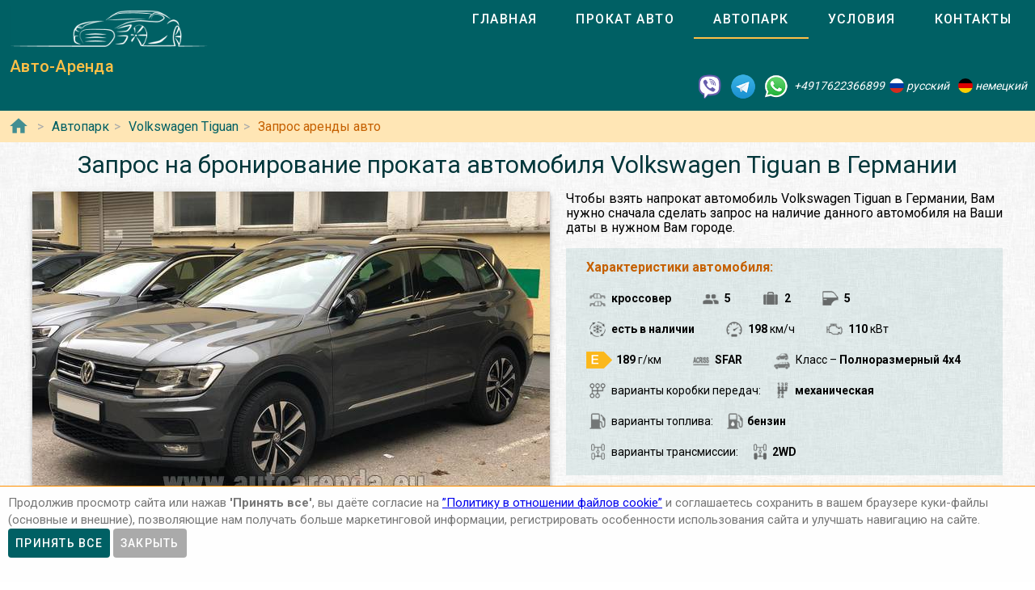

--- FILE ---
content_type: text/html; charset=utf-8
request_url: https://auto-arenda.de/avtopark/volkswagen--tiguan/zapros-mashiny
body_size: 13057
content:
<!doctype html><html lang="ru"><head> <meta charset="utf-8"><meta http-equiv="x-ua-compatible" content="ie=edge"><meta name="viewport" content="width=device-width,initial-scale=1"><meta name="theme-color" content="#006064"><meta name="msapplication-navbutton-color" content="#006064"><meta name="apple-mobile-web-app-capable" content="yes"><meta name="apple-mobile-web-app-status-bar-style" content="#ff0000"><link rel="apple-touch-icon" sizes="180x180" href="/apple-touch-icon.png"><link rel="icon" type="image/png" sizes="32x32" href="/favicon-32x32.png"><link rel="icon" type="image/png" sizes="16x16" href="/favicon-16x16.png"><link rel="manifest" href="/site.webmanifest"><link rel="mask-icon" href="/safari-pinned-tab.svg" color="#5bbad5"><meta name="msapplication-TileColor" content="#da532c"><meta name="theme-color" content="#ffffff"><link rel="shortcut icon" type="image/x-icon" href="/favicon-32x32.png"/> <link rel="canonical" href="https://auto-arenda.de/avtopark/volkswagen--tiguan/zapros-mashiny"/> <link href="https://fonts.googleapis.com/css?family=Roboto:300,400,500,700" rel="stylesheet"> <link rel="stylesheet" href="https://fonts.googleapis.com/icon?family=Material+Icons"> <link href="/libs/normalize-8.0.1.min.css" rel="stylesheet" type="text/css" /> <link href="/libs/animate-3.7.2.min.css" rel="stylesheet" type="text/css" /> <script src="/libs/jquery-3.4.1.min.js"></script> <script src="/libs/gijgo@1.9.13/js/gijgo.min.js"></script> <link href="/libs/gijgo@1.9.13/css/gijgo.min.css" rel="stylesheet" type="text/css" /> <meta name="format-detection" content="telephone=no"> <script src="/libs/gijgo@1.9.13/messages/messages.ru-ru.min.js"></script> <title>Бронирование автомобиля Volkswagen Tiguan для аренды в Германии</title><meta name="description" content="Бронирование автомобиля Volkswagen Tiguan для проката в Германии: залог, выбор страховки, молодой водитель, дополнительные опции и сервисы."><meta name="keywords" content="бронирование авто, запрос на бронирование машины, резервирование автомобиля, запрос аренды авто, резервирование авто"><meta property="og:title" content="Бронирование автомобиля Volkswagen Tiguan для аренды в Германии"><meta property="og:type" content="website"><meta property="og:url" content="https://autoarenda.eu/avtopark/volkswagen--tiguan/zapros-mashiny"><meta property="og:image" content="https://autoarenda.eu/img/cars/volkswagen--tiguan/1280x960--volkswagen--tiguan--01.jpeg"><meta property="og:image:secure_url" content="https://autoarenda.eu/img/cars/volkswagen--tiguan/1280x960--volkswagen--tiguan--01.jpeg"><meta property="og:image:alt" content="Запрос на бронирование проката автомобиля Volkswagen Tiguan в Германии"><meta property="og:description" content="Бронирование автомобиля Volkswagen Tiguan для проката в Германии: залог, выбор страховки, молодой водитель, дополнительные опции и сервисы."><meta property="og:site_name" content="Аренда автомобилей в европейских городах и аэропортах.">  <script>let car="volkswagen--tiguan",dateLocate="ru",data={"minDate":"2026-01-18T00:00","defaultTime":"10:00","startDateTime":"2026-01-18T10:00","countryCode":"germany","cityCode":"","placeCode":"","startCountryName":"Германия","startCityName":"","startIsFinish":false,"finishDateTime":"2026-01-18T10:00","finishCountryName":"","finishCityName":"","name":"","phone":"","email":"","comments":""},lng="ru",priceSection={total:0,deposit:500,extraKm:0.39,mileages:0},warningForm={},accordionOpen={},allItems={},priceCarRent=0,minDays=1,maxDays=28,mileagesText="",pricesAll={},duration={},nextBtnClicked=!1,sendBtnClicked=!1,requestCompleted=!1</script>  <!-- Global site tag (gtag.js) - Google Analytics -->
<script async src="https://www.googletagmanager.com/gtag/js?id=UA-106057562-13"></script>
<script>
    window.dataLayer = window.dataLayer || [];
    function gtag(){dataLayer.push(arguments);}
    gtag('js', new Date());

    gtag('config', 'UA-106057562-13');
</script>      <script defer="defer" src="/js/vendors.003bba.bundle.js"></script><script defer="defer" src="/js/carRequest.003bba.bundle.js"></script><link href="/css/vendors.003bba.css" rel="stylesheet"><link href="/css/carRequest.003bba.css" rel="stylesheet"></head><body class="mdc-typography">  <!-- Yandex.Metrika counter --> <script> (function(m,e,t,r,i,k,a){m[i]=m[i]||function(){(m[i].a=m[i].a||[]).push(arguments)}; m[i].l=1*new Date();k=e.createElement(t),a=e.getElementsByTagName(t)[0],k.async=1,k.src=r,a.parentNode.insertBefore(k,a)}) (window, document, "script", "https://cdn.jsdelivr.net/npm/yandex-metrica-watch/tag.js", "ym"); ym(45993954, "init", { clickmap:true, trackLinks:true, accurateTrackBounce:true }); </script> <noscript><div><img src="https://mc.yandex.ru/watch/45993954" style="position:absolute; left:-9999px;" alt="" /></div></noscript> <!-- /Yandex.Metrika counter -->   <!-- Rating Mail.ru counter -->
<script>
    var _tmr = window._tmr || (window._tmr = []);
    _tmr.push({id: "1176811", type: "pageView", start: (new Date()).getTime()});
    (function (d, w, id) {
        if (d.getElementById(id)) return;
        var ts = d.createElement("script"); ts.type = "text/javascript"; ts.async = true; ts.id = id;
        ts.src = "https://top-fwz1.mail.ru/js/code.js";
        var f = function () {var s = d.getElementsByTagName("script")[0]; s.parentNode.insertBefore(ts, s);};
        if (w.opera == "[object Opera]") { d.addEventListener("DOMContentLoaded", f, false); } else { f(); }
    })(document, window, "topmailru-code");
</script><noscript><div>
    <img src="https://top-fwz1.mail.ru/counter?id=1176811;js=na" style="border:0;position:absolute;left:-9999px;" alt="Top.Mail.Ru" />
</div></noscript>
<!-- //Rating Mail.ru counter -->
  <header class="header mdc-top-app-bar"><div class="mdc-top-app-bar__row site-header"> <div class="logo-name mdc-top-app-bar__section mdc-top-app-bar__section--align-start">  <a href="#" class="material-icons mdc-top-app-bar__navigation-icon" id="drawerOpener"><i class="material-icons menu" aria-hidden="true"></i> </a>  <a href="/"><img class="logo-img" src="/img/autoarenda-logo.png" alt="Авто-Аренда"/></a><a href="/" class="title-link"><span class="title-text mdc-top-app-bar__title">Авто-Аренда</span></a></div> <div class="menu"><div class="tab-bar mdc-tab-bar" role="tablist"><div class="mdc-tab-scroller"><div class="mdc-tab-scroller__scroll-area"><nav class="mdc-tab-scroller__scroll-content"><a class="mdc-tab " role="tab"  href="/"><span class="mdc-tab__content"><span class="mdc-tab__text-label">Главная</span></span><span class="mdc-tab-indicator "><span class="mdc-tab-indicator__content mdc-tab-indicator__content--underline"></span></span> <span class="mdc-tab__ripple"></span> </a>  <a class="mdc-tab " role="tab"  href="/arenda-avto-v-germanii"><span class="mdc-tab__content"><span class="mdc-tab__text-label">Прокат авто</span></span><span class="mdc-tab-indicator "><span class="mdc-tab-indicator__content mdc-tab-indicator__content--underline"></span></span> <span class="mdc-tab__ripple"></span> </a>  <a class="mdc-tab mdc-tab--active" role="tab" aria-selected="true" href="/avtopark"><span class="mdc-tab__content"><span class="mdc-tab__text-label">Автопарк</span></span><span class="mdc-tab-indicator mdc-tab-indicator--active"><span class="mdc-tab-indicator__content mdc-tab-indicator__content--underline"></span></span> <span class="mdc-tab__ripple"></span> </a><a class="mdc-tab " role="tab"  href="/usloviya-prokata"><span class="mdc-tab__content"><span class="mdc-tab__text-label">Условия</span></span><span class="mdc-tab-indicator "><span class="mdc-tab-indicator__content mdc-tab-indicator__content--underline"></span></span> <span class="mdc-tab__ripple"></span> </a><a class="mdc-tab " role="tab"  href="/kontakty"><span class="mdc-tab__content"><span class="mdc-tab__text-label">Контакты</span></span><span class="mdc-tab-indicator "><span class="mdc-tab-indicator__content mdc-tab-indicator__content--underline"></span></span> <span class="mdc-tab__ripple"></span></a></nav></div></div>  </div></div>   </div> <address class="top-address"><div itemscope itemtype="https://schema.org/Organization"><meta itemprop="name" content="Auto-Arenda"/><div itemprop="address" itemscope itemtype="https://schema.org/PostalAddress"><meta itemprop="streetAddress" content="Boschetsrieder Straße 121"/><meta itemprop="postalCode" content="81379"/><meta itemprop="addressLocality" content="Munich, Germany"/></div><meta itemprop="telephone" content="+4917622366899"/><meta itemprop="email" content="info@auto-arenda.de"/><link itemprop="url" href="https://autoarenda.eu"/><meta itemprop="logo" content="https://autoarenda.eu/img/autoarenda-logo-big.png"/><meta itemprop="description" content="Компания Авто-Аренда предоставляет услуги аренды и проката автомобилей в Европе. В компании Авто-Аренда вы можете забронировать и арендовать авто любого из классов – эконом, стандарт, престижные. В нашем автопарке есть автомобили с передним и полным приводом, с механической и автоматической коробкой передач. У нас есть кроссоверы, джипы, универсалы, седаны, микроавтобусы, бусы и другие авто."></div><div class="social-line"><a href="viber://chat?number=+4917622366899" title="Viber"><span class="social-logos viber"></span></a> <a href="https://t.me/RentVIPLuxurySportCar" title="Telegram"><span class="social-logos telegram"></span></a> <a href="https://wa.me/4917622366899" title="WhatsApp"><span class="social-logos whats-app"></span></a> <span class="social-number">+4917622366899</span><img src="/img/flags/ru.png" class="social-flag" alt=""><span class="social-name"> русский</span><img src="/img/flags/de.png" class="social-flag" alt=""><span class="social-name"> немецкий</span></div></address> </header>  <div class="custom-drawer mdc-drawer mdc-drawer--modal"><div class="mdc-drawer__header"><div class="mdc-drawer__title">Авто-Аренда</div><p class="mdc-drawer__subtitle">Прокат автомобилей в Германии</p></div><div class="mdc-drawer__content"><nav class="mdc-list"><a class="mdc-list-item " href="/"><i class="material-icons home mdc-list-item__graphic" aria-hidden="true"></i> <span class="custom-list-item mdc-list-item__text">Главная</span></a><a class="mdc-list-item " href="/arenda-avto-v-germanii"><i class="material-icons directions_car mdc-list-item__graphic" aria-hidden="true"></i> <span class="custom-list-item mdc-list-item__text">Прокат авто</span></a><a class="mdc-list-item mdc-list-item--activated" href="/avtopark"><i class="material-icons directions_car mdc-list-item__graphic" aria-hidden="true"></i> <span class="custom-list-item mdc-list-item__text">Автопарк</span></a><a class="mdc-list-item " href="/usloviya-prokata"><i class="material-icons local_library mdc-list-item__graphic" aria-hidden="true"></i> <span class="custom-list-item mdc-list-item__text">Условия</span></a><a class="mdc-list-item " href="/kontakty"><i class="material-icons contact_mail mdc-list-item__graphic" aria-hidden="true"></i> <span class="custom-list-item mdc-list-item__text">Контакты</span></a></nav></div></div><div class="mdc-drawer-scrim"></div>  <div class="breadcrumbs"><span class="breadcrumbs-home"><a href="/"><i class="material-icons home mdc-list-item__graphic" aria-hidden="true"></i></a></span><ol itemscope itemtype="https://schema.org/BreadcrumbList">  <li itemprop="itemListElement" itemscope itemtype="https://schema.org/ListItem"><a itemprop="item" href="/avtopark"><span itemprop="name">Автопарк</span></a><meta itemprop="position" content="1"/></li><li itemprop="itemListElement" itemscope itemtype="https://schema.org/ListItem"><a itemprop="item" href="/avtopark/volkswagen--tiguan"><span itemprop="name">Volkswagen Tiguan</span></a><meta itemprop="position" content="2"/></li><li itemprop="itemListElement" itemscope itemtype="https://schema.org/ListItem"><a itemprop="item" href="/avtopark/volkswagen--tiguan/zapros-mashiny"><span itemprop="name">Запрос аренды авто</span></a><meta itemprop="position" content="3"/></li>  </ol></div> <main class="car-request" itemscope itemtype="https://schema.org/Service"><link itemprop="url" href="https://autoarenda.eu/avtopark/volkswagen--tiguan/zapros-mashiny"><meta itemprop="brand" content="Volkswagen"><div class="h1-container"><h1 class="animated fadeInDown mdc-typography--headline3" itemprop="name">Запрос на бронирование проката автомобиля Volkswagen Tiguan в Германии</h1></div>  <link itemprop="image" href="/img/cars/volkswagen--tiguan/1280x960--volkswagen--tiguan--01.jpeg"/><div class="car-preview"><div class="img-wrapper"><a href="/avtopark/volkswagen--tiguan"><img src="/img/cars/volkswagen--tiguan/640x480--volkswagen--tiguan--01.jpeg" alt="Бронирование автомобиля Volkswagen Tiguan для проката в Германии"/></a></div> <p itemprop="description">Чтобы взять напрокат автомобиль Volkswagen Tiguan в Германии, Вам нужно сначала сделать запрос на наличие данного автомобиля на Ваши даты в нужном Вам городе.</p> <div class="car-characteristics-title">Характеристики автомобиля:</div><ul class="car-characteristics ul-with-icons" itemprop="description"> <li class="car-types" title="тип кузова – "><span>кроссовер</span></li> <li class="seats" title="количество мест"><span>5</span></li> <li class="luggage" title="мест для багажа"><span>2</span></li>   <li class="doors" title="количество дверей"><span>5</span></li> <li class="air-condition" title="кондиционер"><span>есть в наличии</span></li>  <li class="speed-limit" title="максимальная скорость"><span>198 </span>км/ч</li> <li class="power" title="мощность"><span>110 </span>кВт</li> <li class="emission emission-e" title="выбросы CO2"><span>189 </span>г/км</li> <li class="acriss" title="ACRISS"><span>SFAR</span></li> <li class="car-class">Класс – <span>Полноразмерный 4x4</span></li>  <li class="transmission">варианты коробки передач:  <span class="subline-inline"><i class="transmission-m"></i>механическая</span>  </li>   <li class="fuel">варианты топлива:  <span class="subline-inline"><i class="fuel-p"></i>бензин</span>  </li>   <li class="wheel-drive">варианты трансмиссии:  <span class="subline-inline"><i class="wd-2wd"></i>2WD</span>  </li>  </ul><div class="driver-requirements-wrapper" itemprop="description"><div class="driver-requirements-title">Требования к водителю:</div><ul class="driver-requirements ul-with-icons"> <li class="driver-age" title="минимальный возраст водителя">мин. возраст водителя (лет) – <span>21</span></li> <li class="driving-experience" title="минимальный стаж вождения">мин. стаж вождения (лет) – <span>2</span></li> </ul></div><p itemprop="description">После получения Вашего запроса на резервирование автомобиля, в течении 24 часов мы проверим, свободна ли данная машина на указанные Вами даты в указанном Вами месте его получения, и свяжемся с Вами.</p></div> <div class="location-fields"><div class="start-location-wrapper"><div class="start-location"><div class="location-title"><h2>Получение автомобиля</h2></div><div class="date-time-block"><div class="item date-item"><label class="date-time-label" for="startDate">Дата</label><div class="date-time"><input id="startDate" type="text" maxlength="100" readonly="readonly" autocomplete="off"></div></div><div class="mdc-select mdc-select--filled start-time-select time-item"><div class="mdc-select__anchor" role="button" aria-haspopup="listbox" aria-expanded="false" aria-labelledby="demo-label demo-selected-text"><span class="mdc-select__ripple"></span> <span id="demo-label" class="mdc-floating-label">Время</span><span class="mdc-select__selected-text-container"><span id="demo-selected-text" class="mdc-select__selected-text"></span> </span><span class="mdc-select__dropdown-icon"><svg class="mdc-select__dropdown-icon-graphic" viewBox="7 10 10 5" focusable="false"><polygon class="mdc-select__dropdown-icon-inactive" stroke="none" fill-rule="evenodd" points="7 10 12 15 17 10"></polygon><polygon class="mdc-select__dropdown-icon-active" stroke="none" fill-rule="evenodd" points="7 15 12 10 17 15"></polygon></svg> </span><span class="mdc-line-ripple"></span></div><div class="mdc-select__menu mdc-menu mdc-menu-surface"><ul class="mdc-list" role="listbox" aria-label="10:00"></ul></div></div></div><div class="location-block"><div class="item start-country"><label class="mdc-text-field mdc-text-field--outlined mdc-text-field--invalid" for="startCountry"><span class="mdc-notched-outline"><span class="mdc-notched-outline__leading"></span> <span class="mdc-notched-outline__notch"><span class="mdc-floating-label">страна</span></span><span class="mdc-notched-outline__trailing"></span> </span><input type="text" class="mdc-text-field__input" id="startCountry" maxlength="1024" aria-describedby="startCountry-helper-text" required autocomplete="off"></label><div class="mdc-text-field-helper-line"><div class="mdc-text-field-helper-text" id="startCountry-helper-text" aria-hidden="true">Укажите страну</div></div></div><div class="item start-city"><label class="mdc-text-field mdc-text-field--outlined mdc-text-field--invalid" for="startCity"><span class="mdc-notched-outline"><span class="mdc-notched-outline__leading"></span> <span class="mdc-notched-outline__notch"><span class="mdc-floating-label">город, место</span></span><span class="mdc-notched-outline__trailing"></span> </span><input type="text" class="mdc-text-field__input" id="startCity" maxlength="1024" aria-describedby="startCity-helper-text" required autocomplete="off"></label><div class="mdc-text-field-helper-line"><div class="mdc-text-field-helper-text" id="startCity-helper-text" aria-hidden="true">Укажите город, место, аэропорт...</div></div></div></div></div></div><div class="finish-location-wrapper"><div class="finish-location"><div class="location-title"><h2>Возврат автомобиля</h2></div><div class="date-time-block error"><div class="item date-item"><label class="date-time-label" for="finishDate">Дата</label><div class="date-time"><input id="finishDate" type="text" maxlength="100" readonly="readonly" autocomplete="off"></div></div><div class="mdc-select mdc-select--filled finish-time-select time-item"><div class="mdc-select__anchor" role="button" aria-haspopup="listbox" aria-expanded="false" aria-labelledby="demo-label demo-selected-text"><span class="mdc-select__ripple"></span> <span id="demo-label" class="mdc-floating-label">Время</span><span class="mdc-select__selected-text-container"><span id="demo-selected-text" class="mdc-select__selected-text"></span> </span><span class="mdc-select__dropdown-icon"><svg class="mdc-select__dropdown-icon-graphic" viewBox="7 10 10 5" focusable="false"><polygon class="mdc-select__dropdown-icon-inactive" stroke="none" fill-rule="evenodd" points="7 10 12 15 17 10"></polygon><polygon class="mdc-select__dropdown-icon-active" stroke="none" fill-rule="evenodd" points="7 15 12 10 17 15"></polygon></svg> </span><span class="mdc-line-ripple"></span></div><div class="mdc-select__menu mdc-menu mdc-menu-surface"><ul class="mdc-list" role="listbox" aria-label="10:00"></ul></div></div></div><div class="location-block"><div class="start-is-finish"><div class="mdc-form-field"><div class="mdc-checkbox"><input id="startIsFinish" type="checkbox" class="mdc-checkbox__native-control"/><div class="mdc-checkbox__background"><svg class="mdc-checkbox__checkmark" viewBox="0 0 24 24"><path class="mdc-checkbox__checkmark-path" fill="none" d="M1.73,12.91 8.1,19.28 22.79,4.59"></path></svg><div class="mdc-checkbox__mixedmark"></div></div></div><label for="startIsFinish">Место получения и возврата авто совпадают</label></div></div><div class="item finish-country"><label class="mdc-text-field mdc-text-field--outlined mdc-text-field--invalid" for="finishCountry"><span class="mdc-notched-outline"><span class="mdc-notched-outline__leading"></span> <span class="mdc-notched-outline__notch"><span class="mdc-floating-label">страна</span></span><span class="mdc-notched-outline__trailing"></span> </span><input type="text" class="mdc-text-field__input" id="finishCountry" maxlength="1024" aria-describedby="finishCountry-helper-text" required autocomplete="off"></label><div class="mdc-text-field-helper-line"><div class="mdc-text-field-helper-text" id="finishCountry-helper-text" aria-hidden="true">Укажите страну</div></div></div><div class="item finish-city"><label class="mdc-text-field mdc-text-field--outlined mdc-text-field--invalid" for="finishCity"><span class="mdc-notched-outline"><span class="mdc-notched-outline__leading"></span> <span class="mdc-notched-outline__notch"><span class="mdc-floating-label">город, место</span></span><span class="mdc-notched-outline__trailing"></span> </span><input type="text" class="mdc-text-field__input" id="finishCity" maxlength="1024" aria-describedby="finishCity-helper-text" required autocomplete="off"></label><div class="mdc-text-field-helper-line"><div class="mdc-text-field-helper-text" id="finishCity-helper-text" aria-hidden="true">Укажите город, место, аэропорт...</div></div></div></div></div><div class="item bnt-next-wrapper"><button class="btn mdc-button mdc-button--unelevated" id="btnNext" disabled="disabled"><span class="mdc-button__label">Дальше ></span></button></div></div></div> <div class="alert-section daysFromServer hide"><div class="alert-wrapper"><div class="alert alert-success"><div class="title"></div><p></p></div></div></div> <div class="insurance insurance-item hide"><div class="insurance-wrapper"><div class="insurance-title"><h2>Выбор страховки</h2></div><div class="insurance-content item-group">  <div class="item"><div class="mdc-form-field insurance-package"><div class="mdc-radio"><input class="mdc-radio__native-control" type="radio" id="insuranceRadio-basic" name="insuranceRadio" value="basic"/><div class="mdc-radio__background"><div class="mdc-radio__outer-circle"></div><div class="mdc-radio__inner-circle"></div></div></div><label for="insuranceRadio-basic"><span class="package-name">Пакет &#39;Базовый&#39;</span><span class="price-info"></span></label></div><ul><li class="ins-franchise"><span class="franchise-price"></span> - франшиза, собственное участие; </li><li class="ins-theft">защита от кражи с уменьшенной суммой ответственности;</li><li class="ins-accident">уменьшенная сумма ответственности (франшиза) в случае ущерба.</li></ul></div>    <div class="item"><div class="mdc-form-field insurance-package"><div class="mdc-radio"><input class="mdc-radio__native-control" type="radio" id="insuranceRadio-premium" name="insuranceRadio" value="premium"/><div class="mdc-radio__background"><div class="mdc-radio__outer-circle"></div><div class="mdc-radio__inner-circle"></div></div></div><label for="insuranceRadio-premium"><span class="package-name">Пакет &#39;Премиум&#39;</span><span class="price-info"></span></label></div><ul><li class="ins-franchise"><span class="franchise-price"></span> - франшиза, собственное участие; </li><li class="ins-theft">защита от кражи с уменьшенной суммой ответственности;</li><li class="ins-accident">уменьшенная сумма ответственности (франшиза) в случае ущерба;</li><li class="ins-casualty">дополнительное покрытие от несчастных случаев;</li><li class="ins-glassLightTyre">дополнительная защита шин, фар и ветрового стекла;</li><li class="ins-things">защита личных вещей.</li></ul></div>   </div></div></div>  <div class="issue otherCovers hide"><div class="issue-title"><h2>Дополнительная защита </h2><i class="btn-accordion material-icons play_arrow" aria-hidden="true"></i></div><div class="issue-wrapper hide">    <div class="youngDriver-item item-group-select"><h3>Молодой водитель</h3><div class="img-wrapper"><img src="/img/car-options/youngDriver.jpg" alt=""/></div><div class="item-price-wrapper"><span class="item-currency">EUR </span><span class="item-price"></span></div><div class="item-price-suffix"></div><div class="the-item"><div class="mdc-select mdc-select--filled demo-width-class"><div class="mdc-select__anchor" role="button" aria-haspopup="listbox" aria-expanded="false" aria-labelledby="selected-text-youngDriver"><span class="mdc-select__ripple"></span> <span id="label-youngDriver" class="mdc-floating-label">Для водителей до 23 лет</span><span class="mdc-select__selected-text-container"><span id="selected-text-youngDriver" class="mdc-select__selected-text"></span> </span><span class="mdc-select__dropdown-icon"><svg class="mdc-select__dropdown-icon-graphic" viewBox="7 10 10 5" focusable="false"><polygon class="mdc-select__dropdown-icon-inactive" stroke="none" fill-rule="evenodd" points="7 10 12 15 17 10"></polygon><polygon class="mdc-select__dropdown-icon-active" stroke="none" fill-rule="evenodd" points="7 15 12 10 17 15"></polygon></svg> </span><span class="mdc-line-ripple"></span></div><div class="mdc-select__menu mdc-menu mdc-menu-surface"><ul class="mdc-list youngDriver-ul" role="listbox"><li class="mdc-list-item mdc-list-item--selected" aria-selected="true" data-value="добавить водителя" role="option"><span class="mdc-list-item__ripple"></span></li><li class="mdc-list-item" aria-selected="false" data-value="1" role="option"><span class="mdc-list-item__ripple"></span> <span class="mdc-list-item__text">1 водитель</span></li><li class="mdc-list-item" aria-selected="false" data-value="2" role="option"><span class="mdc-list-item__ripple"></span> <span class="mdc-list-item__text">2 водителя</span></li><li class="mdc-list-item" aria-selected="false" data-value="3" role="option"><span class="mdc-list-item__ripple"></span> <span class="mdc-list-item__text">3 водителя</span></li><li class="mdc-list-item" aria-selected="false" data-value="4" role="option"><span class="mdc-list-item__ripple"></span> <span class="mdc-list-item__text">4 водителя</span></li></ul></div></div></div> <p>Данная опция обязательна для всех водителей моложе 23 лет. Если вы не выберите данную опцию, вам всё равно необходимо будет оплатить её при получении автомобиля на станции.</p>  </div>      <div class="roadService-item item-group-checkbox"><h3>Придорожная помощь</h3><img src="/img/car-options/roadService.jpg" alt=""/><div class="item-price-wrapper"><span class="item-currency">EUR </span><span class="item-price"></span></div><div class="item-price-suffix"></div><div class="the-item"><div class="add-item">Включить опцию<br><span class="price-info"></span></div><div class="mdc-form-field"><div class="mdc-checkbox"><input type="checkbox" class="mdc-checkbox__native-control" id="roadServiceCheckbox"/><div class="mdc-checkbox__background"><svg class="mdc-checkbox__checkmark" viewBox="0 0 24 24"><path class="mdc-checkbox__checkmark-path" fill="none" d="M1.73,12.91 8.1,19.28 22.79,4.59"></path></svg><div class="mdc-checkbox__mixedmark"></div></div></div><label for="roadServiceCheckbox">Придорожная помощь на дорогах</label></div></div> <p>Придорожная помощь на дорогах гарантирует помощь клиенту при мелких поломках автомобиля в пределах страны, таких как: потеря ключа, неправильная заправка, блокировка автомобиля и остановка авто с пустым баком.</p> </div>      <div class="roadServiceExpress-item item-group-checkbox"><h3>Придорожная Экспресс помощь</h3><img src="/img/car-options/roadServiceExpress.jpg" alt=""/><div class="item-price-wrapper"><span class="item-currency">EUR </span><span class="item-price"></span></div><div class="item-price-suffix"></div><div class="the-item"><div class="add-item">Включить опцию<br><span class="price-info"></span></div><div class="mdc-form-field"><div class="mdc-checkbox"><input type="checkbox" class="mdc-checkbox__native-control" id="roadServiceExpressCheckbox"/><div class="mdc-checkbox__background"><svg class="mdc-checkbox__checkmark" viewBox="0 0 24 24"><path class="mdc-checkbox__checkmark-path" fill="none" d="M1.73,12.91 8.1,19.28 22.79,4.59"></path></svg><div class="mdc-checkbox__mixedmark"></div></div></div><label for="roadServiceExpressCheckbox">Придорожная помощь &#39;Экспресс&#39;</label></div></div> <p>Придорожная помощь Экспресс гарантирует те же услуги, что и ‘Придорожная помощь’ плюс в случае необходимости – доставку запасного автомобиля для быстрого и беззаботного путешествия.</p> </div>      <div class="accidentCover-item item-group-checkbox"><h3>Покрытие от несчастных случаев</h3><img src="/img/car-options/accidentCover.jpg" alt=""/><div class="item-price-wrapper"><span class="item-currency">EUR </span><span class="item-price"></span></div><div class="item-price-suffix"></div><div class="the-item"><div class="add-item">Включить опцию<br><span class="price-info"></span></div><div class="mdc-form-field"><div class="mdc-checkbox"><input type="checkbox" class="mdc-checkbox__native-control" id="accidentCoverCheckbox"/><div class="mdc-checkbox__background"><svg class="mdc-checkbox__checkmark" viewBox="0 0 24 24"><path class="mdc-checkbox__checkmark-path" fill="none" d="M1.73,12.91 8.1,19.28 22.79,4.59"></path></svg><div class="mdc-checkbox__mixedmark"></div></div></div><label for="accidentCoverCheckbox">Дополнительная защита для водителя и пассажиров</label></div></div> <p>Защита от несчастного случая с пассажиром защищает водителя и пассажиров в случае телесных повреждений или смерти и имеет право на медицинские расходы.</p> </div>      <div class="theftProtection-item item-group-checkbox"><h3>Базовая защита от кражи</h3><img src="/img/car-options/theftProtection.jpg" alt=""/><div class="item-price-wrapper"><span class="item-currency">EUR </span><span class="item-price"></span></div><div class="item-price-suffix"></div><div class="the-item"><div class="add-item">Включить опцию<br><span class="price-info"></span></div><div class="mdc-form-field"><div class="mdc-checkbox"><input type="checkbox" class="mdc-checkbox__native-control" id="theftProtectionCheckbox"/><div class="mdc-checkbox__background"><svg class="mdc-checkbox__checkmark" viewBox="0 0 24 24"><path class="mdc-checkbox__checkmark-path" fill="none" d="M1.73,12.91 8.1,19.28 22.79,4.59"></path></svg><div class="mdc-checkbox__mixedmark"></div></div></div><label for="theftProtectionCheckbox">Базовая защита от угона авто</label></div></div> <p>Расширение страховки до версии – покрытие кражи автомобиля. Данная опция распространяется на очень ограниченное число автомобилей и подтверждается напрямую с клиентом.</p> </div>      <div class="glassLightsTyre-item item-group-checkbox"><h3>Защита шин, фар и ветрового стекла</h3><img src="/img/car-options/glassLightsTyre.jpg" alt=""/><div class="item-price-wrapper"><span class="item-currency">EUR </span><span class="item-price"></span></div><div class="item-price-suffix"></div><div class="the-item"><div class="add-item">Включить опцию<br><span class="price-info"></span></div><div class="mdc-form-field"><div class="mdc-checkbox"><input type="checkbox" class="mdc-checkbox__native-control" id="glassLightsTyreCheckbox"/><div class="mdc-checkbox__background"><svg class="mdc-checkbox__checkmark" viewBox="0 0 24 24"><path class="mdc-checkbox__checkmark-path" fill="none" d="M1.73,12.91 8.1,19.28 22.79,4.59"></path></svg><div class="mdc-checkbox__mixedmark"></div></div></div><label for="glassLightsTyreCheckbox">За небольшие убытки нет ответственности.</label></div></div> <p>В случае повреждения ветрового стекла, фар и шин (за исключением колёсных дисков) не будет требоваться оплата за повреждения.</p> </div>   </div></div>   <div class="issue options hide"><div class="issue-title"><h2>Дополнительные опции </h2><i class="btn-accordion material-icons play_arrow" aria-hidden="true"></i></div><div class="issue-wrapper hide">    <div class="transmission-item item-group-radio"><h3>Коробка передач</h3><div class="img-wrapper"><img src="/img/car-options/transmission.jpg" alt=""/></div><div class="item-price-wrapper"><span class="item-currency">EUR </span><span class="item-price"></span></div><div class="item-price-suffix"></div><div class="the-item"><div class="add-item">Выбрать опцию:</div><div class="item-group"><div class="mdc-form-field item-field"><div class="mdc-radio"><input class="mdc-radio__native-control" type="radio" id="transmissionRadio-any" name="transmissionRadio" value="any"/><div class="mdc-radio__background"><div class="mdc-radio__outer-circle"></div><div class="mdc-radio__inner-circle"></div></div></div><label for="transmissionRadio-any">любая <span class="price-info"></span></label></div>  <div class="mdc-form-field item-field"><div class="mdc-radio"><input class="mdc-radio__native-control" type="radio" id="transmissionRadio-automatic" name="transmissionRadio" value="automatic"/><div class="mdc-radio__background"><div class="mdc-radio__outer-circle"></div><div class="mdc-radio__inner-circle"></div></div></div><label for="transmissionRadio-automatic">автоматическая <span class="price-info"></span></label></div>  <div class="mdc-form-field item-field"><div class="mdc-radio"><input class="mdc-radio__native-control" type="radio" id="transmissionRadio-manual" name="transmissionRadio" value="manual"/><div class="mdc-radio__background"><div class="mdc-radio__outer-circle"></div><div class="mdc-radio__inner-circle"></div></div></div><label for="transmissionRadio-manual">механическая <span class="price-info"></span></label></div>  </div></div> <p>Выбор коробки передач в автомобиле. Данная опция распространяется не на все автомобили и подтверждается напрямую с клиентом.</p> </div>      <div class="fuel-item item-group-radio"><h3>Топливо</h3><div class="img-wrapper"><img src="/img/car-options/fuel.jpg" alt=""/></div><div class="item-price-wrapper"><span class="item-currency">EUR </span><span class="item-price"></span></div><div class="item-price-suffix"></div><div class="the-item"><div class="add-item">Выбрать опцию:</div><div class="item-group"><div class="mdc-form-field item-field"><div class="mdc-radio"><input class="mdc-radio__native-control" type="radio" id="fuelRadio-any" name="fuelRadio" value="any"/><div class="mdc-radio__background"><div class="mdc-radio__outer-circle"></div><div class="mdc-radio__inner-circle"></div></div></div><label for="fuelRadio-any">любое топливо <span class="price-info"></span></label></div>  <div class="mdc-form-field item-field"><div class="mdc-radio"><input class="mdc-radio__native-control" type="radio" id="fuelRadio-petrol" name="fuelRadio" value="petrol"/><div class="mdc-radio__background"><div class="mdc-radio__outer-circle"></div><div class="mdc-radio__inner-circle"></div></div></div><label for="fuelRadio-petrol">бензин <span class="price-info"></span></label></div>  <div class="mdc-form-field item-field"><div class="mdc-radio"><input class="mdc-radio__native-control" type="radio" id="fuelRadio-diesel" name="fuelRadio" value="diesel"/><div class="mdc-radio__background"><div class="mdc-radio__outer-circle"></div><div class="mdc-radio__inner-circle"></div></div></div><label for="fuelRadio-diesel">дизель <span class="price-info"></span></label></div>  </div></div> <p>Можно выбрать топливо автомобиля, чтобы получить дизельное или бензиновое транспортное средство при аренде. Данная опция не распространяется на все автомобили и не гарантируется. Если на момент начала аренды мы не сможем подобрать для Вас авто именно с тем топливом, что Вас интересует, то оплата за данную опцию не будет взиматься.</p> </div>      <div class="wd-item item-group-radio"><h3>Трансмиссия</h3><div class="img-wrapper"><img src="/img/car-options/wd.jpg" alt=""/></div><div class="item-price-wrapper"><span class="item-currency">EUR </span><span class="item-price"></span></div><div class="item-price-suffix"></div><div class="the-item"><div class="add-item">Выбрать опцию:</div><div class="item-group"><div class="mdc-form-field item-field"><div class="mdc-radio"><input class="mdc-radio__native-control" type="radio" id="wdRadio-any" name="wdRadio" value="any"/><div class="mdc-radio__background"><div class="mdc-radio__outer-circle"></div><div class="mdc-radio__inner-circle"></div></div></div><label for="wdRadio-any">любая <span class="price-info"></span></label></div>  <div class="mdc-form-field item-field"><div class="mdc-radio"><input class="mdc-radio__native-control" type="radio" id="wdRadio-wd2" name="wdRadio" value="wd2"/><div class="mdc-radio__background"><div class="mdc-radio__outer-circle"></div><div class="mdc-radio__inner-circle"></div></div></div><label for="wdRadio-wd2">2WD <span class="price-info"></span></label></div>  <div class="mdc-form-field item-field"><div class="mdc-radio"><input class="mdc-radio__native-control" type="radio" id="wdRadio-wd4" name="wdRadio" value="wd4"/><div class="mdc-radio__background"><div class="mdc-radio__outer-circle"></div><div class="mdc-radio__inner-circle"></div></div></div><label for="wdRadio-wd4">4WD <span class="price-info"></span></label></div>  </div></div> <p>Выбор автомобиля с полным полным или не полным приводом. Данная опция распространяется на очень ограниченное число автомобилей и подтверждается напрямую с клиентом.</p> </div>      <div class="addDriver-item item-group-select"><h3>Дополнительный водитель</h3><div class="img-wrapper"><img src="/img/car-options/addDriver.jpg" alt=""/></div><div class="item-price-wrapper"><span class="item-currency">EUR </span><span class="item-price"></span></div><div class="item-price-suffix"></div><div class="the-item"><div class="mdc-select mdc-select--filled demo-width-class"><div class="mdc-select__anchor" role="button" aria-haspopup="listbox" aria-expanded="false" aria-labelledby="selected-text-addDriver"><span class="mdc-select__ripple"></span> <span id="label-addDriver" class="mdc-floating-label">Дополнительный водитель</span><span class="mdc-select__selected-text-container"><span id="selected-text-addDriver" class="mdc-select__selected-text"></span> </span><span class="mdc-select__dropdown-icon"><svg class="mdc-select__dropdown-icon-graphic" viewBox="7 10 10 5" focusable="false"><polygon class="mdc-select__dropdown-icon-inactive" stroke="none" fill-rule="evenodd" points="7 10 12 15 17 10"></polygon><polygon class="mdc-select__dropdown-icon-active" stroke="none" fill-rule="evenodd" points="7 15 12 10 17 15"></polygon></svg> </span><span class="mdc-line-ripple"></span></div><div class="mdc-select__menu mdc-menu mdc-menu-surface"><ul class="mdc-list addDriver-ul" role="listbox"><li class="mdc-list-item mdc-list-item--selected" aria-selected="true" data-value="добавить водителя" role="option"><span class="mdc-list-item__ripple"></span></li><li class="mdc-list-item" aria-selected="false" data-value="1" role="option"><span class="mdc-list-item__ripple"></span> <span class="mdc-list-item__text">1 водитель</span></li><li class="mdc-list-item" aria-selected="false" data-value="2" role="option"><span class="mdc-list-item__ripple"></span> <span class="mdc-list-item__text">2 водителя</span></li><li class="mdc-list-item" aria-selected="false" data-value="3" role="option"><span class="mdc-list-item__ripple"></span> <span class="mdc-list-item__text">3 водителя</span></li><li class="mdc-list-item" aria-selected="false" data-value="4" role="option"><span class="mdc-list-item__ripple"></span> <span class="mdc-list-item__text">4 водителя</span></li></ul></div></div></div> <p>Каждый дополнительный водитель должен лично предъявить свои водительские права (действительные и оригинальные) при получении транспортного средства.</p>  </div>      <div class="gps-item item-group-checkbox"><h3>Навигатор</h3><img src="/img/car-options/gps.jpg" alt=""/><div class="item-price-wrapper"><span class="item-currency">EUR </span><span class="item-price"></span></div><div class="item-price-suffix"></div><div class="the-item"><div class="add-item">Включить опцию<br><span class="price-info"></span></div><div class="mdc-form-field"><div class="mdc-checkbox"><input type="checkbox" class="mdc-checkbox__native-control" id="gpsCheckbox"/><div class="mdc-checkbox__background"><svg class="mdc-checkbox__checkmark" viewBox="0 0 24 24"><path class="mdc-checkbox__checkmark-path" fill="none" d="M1.73,12.91 8.1,19.28 22.79,4.59"></path></svg><div class="mdc-checkbox__mixedmark"></div></div></div><label for="gpsCheckbox">Навигационное устройство</label></div></div> <p>Дополнительное устройство в салон автомобиля для движения авто по заранее выбранным маршрутам.</p> </div>      <div class="foreignService-item item-group-checkbox"><h3>Служба экстренной помощи за рубежом</h3><img src="/img/car-options/foreignService.jpg" alt=""/><div class="item-price-wrapper"><span class="item-currency">EUR </span><span class="item-price"></span></div><div class="item-price-suffix"></div><div class="the-item"><div class="add-item">Включить опцию<br><span class="price-info"></span></div><div class="mdc-form-field"><div class="mdc-checkbox"><input type="checkbox" class="mdc-checkbox__native-control" id="foreignServiceCheckbox"/><div class="mdc-checkbox__background"><svg class="mdc-checkbox__checkmark" viewBox="0 0 24 24"><path class="mdc-checkbox__checkmark-path" fill="none" d="M1.73,12.91 8.1,19.28 22.79,4.59"></path></svg><div class="mdc-checkbox__mixedmark"></div></div></div><label for="foreignServiceCheckbox">Служба помощи за пределами страны</label></div></div> <p>Выбрав данную опцию, вы расширяете действие опции ‘Придорожная помощь’ для использования её за границей.</p> </div>      <div class="childSeat09m-item item-group-select"><h3>Детское сиденье от 0 до 13 кг</h3><div class="img-wrapper"><img src="/img/car-options/childSeat09m.jpg" alt=""/></div><div class="item-price-wrapper"><span class="item-currency">EUR </span><span class="item-price"></span></div><div class="item-price-suffix"></div><div class="the-item"><div class="mdc-select mdc-select--filled demo-width-class"><div class="mdc-select__anchor" role="button" aria-haspopup="listbox" aria-expanded="false" aria-labelledby="selected-text-childSeat09m"><span class="mdc-select__ripple"></span> <span id="label-childSeat09m" class="mdc-floating-label">Количество сидений</span><span class="mdc-select__selected-text-container"><span id="selected-text-childSeat09m" class="mdc-select__selected-text"></span> </span><span class="mdc-select__dropdown-icon"><svg class="mdc-select__dropdown-icon-graphic" viewBox="7 10 10 5" focusable="false"><polygon class="mdc-select__dropdown-icon-inactive" stroke="none" fill-rule="evenodd" points="7 10 12 15 17 10"></polygon><polygon class="mdc-select__dropdown-icon-active" stroke="none" fill-rule="evenodd" points="7 15 12 10 17 15"></polygon></svg> </span><span class="mdc-line-ripple"></span></div><div class="mdc-select__menu mdc-menu mdc-menu-surface"><ul class="mdc-list childSeat09m-ul" role="listbox"><li class="mdc-list-item mdc-list-item--selected" aria-selected="true" data-value="добавить сиденье" role="option"><span class="mdc-list-item__ripple"></span></li><li class="mdc-list-item" aria-selected="false" data-value="1" role="option"><span class="mdc-list-item__ripple"></span> <span class="mdc-list-item__text">1 сидение</span></li><li class="mdc-list-item" aria-selected="false" data-value="2" role="option"><span class="mdc-list-item__ripple"></span> <span class="mdc-list-item__text">2 сидения</span></li><li class="mdc-list-item" aria-selected="false" data-value="3" role="option"><span class="mdc-list-item__ripple"></span> <span class="mdc-list-item__text">3 сидения</span></li><li class="mdc-list-item" aria-selected="false" data-value="4" role="option"><span class="mdc-list-item__ripple"></span> <span class="mdc-list-item__text">4 сидения</span></li></ul></div></div></div> <p>Детское сиденье для детей в возрасте от 0 до 9 месяцев.</p> </div>      <div class="childSeat13y-item item-group-select"><h3>Детское сиденье от 9 до 18 кг</h3><div class="img-wrapper"><img src="/img/car-options/childSeat13y.jpg" alt=""/></div><div class="item-price-wrapper"><span class="item-currency">EUR </span><span class="item-price"></span></div><div class="item-price-suffix"></div><div class="the-item"><div class="mdc-select mdc-select--filled demo-width-class"><div class="mdc-select__anchor" role="button" aria-haspopup="listbox" aria-expanded="false" aria-labelledby="selected-text-childSeat13y"><span class="mdc-select__ripple"></span> <span id="label-childSeat13y" class="mdc-floating-label">Количество сидений</span><span class="mdc-select__selected-text-container"><span id="selected-text-childSeat13y" class="mdc-select__selected-text"></span> </span><span class="mdc-select__dropdown-icon"><svg class="mdc-select__dropdown-icon-graphic" viewBox="7 10 10 5" focusable="false"><polygon class="mdc-select__dropdown-icon-inactive" stroke="none" fill-rule="evenodd" points="7 10 12 15 17 10"></polygon><polygon class="mdc-select__dropdown-icon-active" stroke="none" fill-rule="evenodd" points="7 15 12 10 17 15"></polygon></svg> </span><span class="mdc-line-ripple"></span></div><div class="mdc-select__menu mdc-menu mdc-menu-surface"><ul class="mdc-list childSeat13y-ul" role="listbox"><li class="mdc-list-item mdc-list-item--selected" aria-selected="true" data-value="добавить сиденье" role="option"><span class="mdc-list-item__ripple"></span></li><li class="mdc-list-item" aria-selected="false" data-value="1" role="option"><span class="mdc-list-item__ripple"></span> <span class="mdc-list-item__text">1 сидение</span></li><li class="mdc-list-item" aria-selected="false" data-value="2" role="option"><span class="mdc-list-item__ripple"></span> <span class="mdc-list-item__text">2 сидения</span></li><li class="mdc-list-item" aria-selected="false" data-value="3" role="option"><span class="mdc-list-item__ripple"></span> <span class="mdc-list-item__text">3 сидения</span></li><li class="mdc-list-item" aria-selected="false" data-value="4" role="option"><span class="mdc-list-item__ripple"></span> <span class="mdc-list-item__text">4 сидения</span></li></ul></div></div></div> <p>Детское сиденье для детей в возрасте от 9 месяцев до 3,5 лет.</p> </div>      <div class="childSeat312y-item item-group-select"><h3>Детское сиденье (бустер) от 15 до 36 кг</h3><div class="img-wrapper"><img src="/img/car-options/childSeat312y.jpg" alt=""/></div><div class="item-price-wrapper"><span class="item-currency">EUR </span><span class="item-price"></span></div><div class="item-price-suffix"></div><div class="the-item"><div class="mdc-select mdc-select--filled demo-width-class"><div class="mdc-select__anchor" role="button" aria-haspopup="listbox" aria-expanded="false" aria-labelledby="selected-text-childSeat312y"><span class="mdc-select__ripple"></span> <span id="label-childSeat312y" class="mdc-floating-label">Количество сидений</span><span class="mdc-select__selected-text-container"><span id="selected-text-childSeat312y" class="mdc-select__selected-text"></span> </span><span class="mdc-select__dropdown-icon"><svg class="mdc-select__dropdown-icon-graphic" viewBox="7 10 10 5" focusable="false"><polygon class="mdc-select__dropdown-icon-inactive" stroke="none" fill-rule="evenodd" points="7 10 12 15 17 10"></polygon><polygon class="mdc-select__dropdown-icon-active" stroke="none" fill-rule="evenodd" points="7 15 12 10 17 15"></polygon></svg> </span><span class="mdc-line-ripple"></span></div><div class="mdc-select__menu mdc-menu mdc-menu-surface"><ul class="mdc-list childSeat312y-ul" role="listbox"><li class="mdc-list-item mdc-list-item--selected" aria-selected="true" data-value="добавить сиденье" role="option"><span class="mdc-list-item__ripple"></span></li><li class="mdc-list-item" aria-selected="false" data-value="1" role="option"><span class="mdc-list-item__ripple"></span> <span class="mdc-list-item__text">1 сидение</span></li><li class="mdc-list-item" aria-selected="false" data-value="2" role="option"><span class="mdc-list-item__ripple"></span> <span class="mdc-list-item__text">2 сидения</span></li><li class="mdc-list-item" aria-selected="false" data-value="3" role="option"><span class="mdc-list-item__ripple"></span> <span class="mdc-list-item__text">3 сидения</span></li><li class="mdc-list-item" aria-selected="false" data-value="4" role="option"><span class="mdc-list-item__ripple"></span> <span class="mdc-list-item__text">4 сидения</span></li></ul></div></div></div> <p>Бустер (детское сиденье) для детей в возрасте от 3 до 12 лет.</p> </div>      <div class="snowTires24-item item-group-checkbox"><h3>Зимняя резина (аренда до 24 дней)</h3><img src="/img/car-options/snowTires24.jpg" alt=""/><div class="item-price-wrapper"><span class="item-currency">EUR </span><span class="item-price"></span></div><div class="item-price-suffix"></div><div class="the-item"><div class="add-item">Включить опцию<br><span class="price-info"></span></div><div class="mdc-form-field"><div class="mdc-checkbox"><input type="checkbox" class="mdc-checkbox__native-control" id="snowTires24Checkbox"/><div class="mdc-checkbox__background"><svg class="mdc-checkbox__checkmark" viewBox="0 0 24 24"><path class="mdc-checkbox__checkmark-path" fill="none" d="M1.73,12.91 8.1,19.28 22.79,4.59"></path></svg><div class="mdc-checkbox__mixedmark"></div></div></div><label for="snowTires24Checkbox">Зимние шины для краткосрочной аренды авто (до 24 дней проката)</label></div></div> <p>С 01 ноября до 31 марта зимние шины для автомобилей включены в стоимость аренды авто.</p> </div>      <div class="snowTires25-item item-group-checkbox"><h3>Зимняя резина (прокат 25 дней и более)</h3><img src="/img/car-options/snowTires25.jpg" alt=""/><div class="item-price-wrapper"><span class="item-currency">EUR </span><span class="item-price"></span></div><div class="item-price-suffix"></div><div class="the-item"><div class="add-item">Включить опцию<br><span class="price-info"></span></div><div class="mdc-form-field"><div class="mdc-checkbox"><input type="checkbox" class="mdc-checkbox__native-control" id="snowTires25Checkbox"/><div class="mdc-checkbox__background"><svg class="mdc-checkbox__checkmark" viewBox="0 0 24 24"><path class="mdc-checkbox__checkmark-path" fill="none" d="M1.73,12.91 8.1,19.28 22.79,4.59"></path></svg><div class="mdc-checkbox__mixedmark"></div></div></div><label for="snowTires25Checkbox">Зимние шины для долгосрочной аренды авто (от 25 дней проката)</label></div></div> <p>С 01 ноября до 31 марта зимние шины для автомобилей включены в стоимость аренды авто.</p> </div>      <div class="carHitch-item item-group-checkbox"><h3>Фаркоп</h3><img src="/img/car-options/carHitch.jpg" alt=""/><div class="item-price-wrapper"><span class="item-currency">EUR </span><span class="item-price"></span></div><div class="item-price-suffix"></div><div class="the-item"><div class="add-item">Включить опцию<br><span class="price-info"></span></div><div class="mdc-form-field"><div class="mdc-checkbox"><input type="checkbox" class="mdc-checkbox__native-control" id="carHitchCheckbox"/><div class="mdc-checkbox__background"><svg class="mdc-checkbox__checkmark" viewBox="0 0 24 24"><path class="mdc-checkbox__checkmark-path" fill="none" d="M1.73,12.91 8.1,19.28 22.79,4.59"></path></svg><div class="mdc-checkbox__mixedmark"></div></div></div><label for="carHitchCheckbox">Фаркоп для буксировки</label></div></div> <p>Автомобильный фаркоп – для буксировки легких прицепов и трейлеров. Данная опция распространяется на очень ограниченное число автомобилей и подтверждается напрямую с клиентом.</p> </div>      <div class="safetyVest-item item-group-checkbox"><h3>Светоотражающий жилет</h3><img src="/img/car-options/safetyVest.jpg" alt=""/><div class="item-price-wrapper"><span class="item-currency">EUR </span><span class="item-price"></span></div><div class="item-price-suffix"></div><div class="the-item"><div class="add-item">Включить опцию<br><span class="price-info"></span></div><div class="mdc-form-field"><div class="mdc-checkbox"><input type="checkbox" class="mdc-checkbox__native-control" id="safetyVestCheckbox"/><div class="mdc-checkbox__background"><svg class="mdc-checkbox__checkmark" viewBox="0 0 24 24"><path class="mdc-checkbox__checkmark-path" fill="none" d="M1.73,12.91 8.1,19.28 22.79,4.59"></path></svg><div class="mdc-checkbox__mixedmark"></div></div></div><label for="safetyVestCheckbox">Автомобильный жилет безопасности</label></div></div> <p>Для поездок в Германию, Австрию, Италию, Бельгию, Португалию и Испанию, при выходе из авто на дороге ношение защитных жилетов обязательно. В этих странах жилет безопасности уже доступен бесплатно в транспортном средстве.</p> </div>      <div class="snowChains-item item-group-checkbox"><h3>Цепи противоскольжения для колес</h3><img src="/img/car-options/snowChains.jpg" alt=""/><div class="item-price-wrapper"><span class="item-currency">EUR </span><span class="item-price"></span></div><div class="item-price-suffix"></div><div class="the-item"><div class="add-item">Включить опцию<br><span class="price-info"></span></div><div class="mdc-form-field"><div class="mdc-checkbox"><input type="checkbox" class="mdc-checkbox__native-control" id="snowChainsCheckbox"/><div class="mdc-checkbox__background"><svg class="mdc-checkbox__checkmark" viewBox="0 0 24 24"><path class="mdc-checkbox__checkmark-path" fill="none" d="M1.73,12.91 8.1,19.28 22.79,4.59"></path></svg><div class="mdc-checkbox__mixedmark"></div></div></div><label for="snowChainsCheckbox">Цепи противоскольжения (1 комплект)</label></div></div> <p>Данная опция доступна не для всех автомобилей и предоставляется только в определённое время года.</p> </div>   </div></div>   <div class="issue services hide"><div class="issue-title"><h2>Сервисы </h2><i class="btn-accordion material-icons play_arrow" aria-hidden="true"></i></div><div class="issue-wrapper hide">   <div class="modelChoice-item item-group-checkbox"><h3>Гарантия выбранной модели</h3><img src="/img/car-options/modelChoice.jpg" alt=""/><div class="item-price-wrapper"><span class="item-currency">EUR </span><span class="item-price"></span></div><div class="item-price-suffix"></div><div class="the-item"><div class="add-item">Включить опцию<br><span class="price-info"></span></div><div class="mdc-form-field"><div class="mdc-checkbox"><input type="checkbox" class="mdc-checkbox__native-control" id="modelChoiceCheckbox"/><div class="mdc-checkbox__background"><svg class="mdc-checkbox__checkmark" viewBox="0 0 24 24"><path class="mdc-checkbox__checkmark-path" fill="none" d="M1.73,12.91 8.1,19.28 22.79,4.59"></path></svg><div class="mdc-checkbox__mixedmark"></div></div></div><label for="modelChoiceCheckbox">Аренда гарантированной модели авто</label></div></div> <p>Данная опция позволит Вам арендовать именно тот автомобиль, который Вы выбрали, а не аналогичного по классу. Данная опция подтверждается после контакта (телефон, емаил) с клиентом.</p> </div>   <div class="deliveryCar-item item-group-checkbox"><h3>Доставка и возврат авто клиенту</h3><img src="/img/car-options/deliveryCar.jpg" alt=""/><div class="item-price-wrapper"><span class="item-currency">EUR </span><span class="item-price"></span></div><div class="item-price-suffix"></div><div class="the-item"><div class="add-item">Включить опцию<br><span class="price-info"></span></div><div class="mdc-form-field"><div class="mdc-checkbox"><input type="checkbox" class="mdc-checkbox__native-control" id="deliveryCarCheckbox"/><div class="mdc-checkbox__background"><svg class="mdc-checkbox__checkmark" viewBox="0 0 24 24"><path class="mdc-checkbox__checkmark-path" fill="none" d="M1.73,12.91 8.1,19.28 22.79,4.59"></path></svg><div class="mdc-checkbox__mixedmark"></div></div></div><label for="deliveryCarCheckbox">Доставка авто по нужному адресу в пределах города</label></div></div> <p>Выбрав данную опцию, Вам не нужно будет ездить на станцию за авто. Мы доставим Вам автомобиль для аренды по указанному адресу, а после аренды заберём его. Данная опция работает не во всех городах и требует предварительного подтверждения (телефон, емаил).</p> </div>  </div></div>   <div class="price-calculation hide" itemprop="offers" itemscope itemtype="https://schema.org/Offer"><div class="price-total-wrapper"><meta itemprop="availability" content="https://schema.org/InStock"/><meta itemprop="price" content="148"/><meta itemprop="priceCurrency" content="EUR"/><link itemprop="url" href="https://autoarenda.eu/avtopark/volkswagen--tiguan/zapros-mashiny"/><div class="price-total-title"><span class="title">Расчётная стоимость аренды автомобиля с выбранными опциями:</span></div><div class="price-total-content"><table><tbody><tr><td>аренда авто:</td><td id="carRentPrice">0.00 EUR</td></tr><tr><td>дополнительное оборудование:</td><td id="optionsPrice">0.00 EUR</td></tr><tr class="protectionsPrice"><td>страховка:</td><td id="protectionsPrice">0.00 EUR</td></tr><tr class="protectionsFranchise"><td>(франшиза: <span class="franchise-price"></span> EUR)</td><td></td></tr><tr><td>дополнительная защита:</td><td id="otherCoversPrice">0.00 EUR</td></tr><tr><td>сервисы:</td><td id="servicesPrice">0.00 EUR</td></tr><tr><td colspan="2"></td></tr></tbody><tfoot><tr><td>Калькулятор рассчитывает приблизительную/расчётную стоимость аренды* (<span class="item-price-suffix"></span>):</td><td id="totalPrice" class="price"></td></tr><tr class="deposit-info"><td colspan="2">* Стоимость проката автомобилей зависит от сезона, возраста автомобиля, количества свободных авто и может меняться в течение месяца как в большую так и меньшую сторону от цены указанной на сайте. Калькулятор рассчитывает примерную стоимость аренды автомобиля. Чтобы получить точную стоимость аренды автомобиля, заполните пожалуйста форму, и наши операторы посчитают Вам точную цену за аренду выбранного Вами авто или авто из выбранного Вами класса автомобиля.</td></tr><tr class="deposit-line"><td>залоговая сумма** / депозит:</td><td id="deposit" class="price"></td></tr><tr class="deposit-info"><td colspan="2">** залоговая сумма - блокируется на банковской карте клиента, на время аренды автомобиля. После возвращения и осмотра авто на наличие повреждений - сумма разблокируется</td></tr><tr class="mileages-line"><td>пробег, включённый в стоимость:</td><td id="mileages"></td></tr><tr class="extra-km"><td>стоимость превышения включённого пробега:</td><td id="extraKm"></td></tr></tfoot></table></div></div></div> <div class="person-fields hide"><div class="person-wrapper"><div class="personal-title"><span class="title">Данные клиента</span></div><div class="personal-field name-field"><label class="mdc-text-field mdc-text-field--outlined" for="name"><span class="mdc-notched-outline"><span class="mdc-notched-outline__leading"></span> <span class="mdc-notched-outline__notch"><span class="mdc-floating-label">Имя</span></span><span class="mdc-notched-outline__trailing"></span> </span><input type="text" class="mdc-text-field__input" id="name" maxlength="200" aria-describedby="name-helper-text" required autocomplete="off"></label><div class="mdc-text-field-helper-line"><div class="mdc-text-field-helper-text" id="name-helper-text" aria-hidden="true">Имя контактного лица</div></div></div><div class="personal-field phone-field"><label class="mdc-text-field mdc-text-field--outlined" for="phone"><span class="mdc-notched-outline"><span class="mdc-notched-outline__leading"></span> <span class="mdc-notched-outline__notch"><span class="mdc-floating-label">Телефон</span></span><span class="mdc-notched-outline__trailing"></span> </span><input type="text" class="mdc-text-field__input" id="phone" maxlength="100" aria-describedby="phone-helper-text" required autocomplete="off"></label><div class="mdc-text-field-helper-line"><div class="mdc-text-field-helper-text" id="phone-helper-text" aria-hidden="true">phone/WhatsApp/Viber/Telegram</div></div></div><div class="personal-field email-field"><label class="mdc-text-field mdc-text-field--outlined" for="email"><span class="mdc-notched-outline"><span class="mdc-notched-outline__leading"></span> <span class="mdc-notched-outline__notch"><span class="mdc-floating-label">Email</span></span><span class="mdc-notched-outline__trailing"></span> </span><input type="text" class="mdc-text-field__input" id="email" maxlength="100" aria-describedby="email-helper-text" required autocomplete="off"></label><div class="mdc-text-field-helper-line"><div class="mdc-text-field-helper-text" id="email-helper-text" aria-hidden="true">Укажите контактный емаил</div></div></div><div><div class="personal-field form-field comments-field"><label class="mdc-text-field mdc-text-field--outlined mdc-text-field--textarea" for="comments"><span class="mdc-notched-outline"><span class="mdc-notched-outline__leading"></span> <span class="mdc-notched-outline__notch"><span class="mdc-floating-label">Запрос / вопрос</span></span><span class="mdc-notched-outline__trailing"></span> </span><span class="mdc-text-field__resizer"><textarea class="mdc-text-field__input" id="comments" rows="8" required cols="40" maxlength="4096" autocomplete="off"></textarea></span></label><div class="mdc-text-field-helper-line"><div class="mdc-text-field-helper-text" id="comments-helper-text" aria-hidden="true">Если у Вас есть вопросы/уточнения, укажите их здесь</div></div></div><div class="personal-field form-warnings hide"><span class="title">Перед отправкой формы, заполните пожалуйста обязательные поля.</span><ul><li id="li-dates" class="hide">даты получения и возврата авто не должны совпадать;</li><li id="li-startCountry" class="hide">страна получения авто;</li><li id="li-startCity" class="hide">город получения авто;</li><li id="li-finishCountry" class="hide">страна возврата авто;</li><li id="li-finishCity" class="hide">город возврата авто;</li><li id="li-name" class="hide">имя - контактное лицо;</li><li id="li-phone-email" class="hide">телефон или емаил;</li></ul></div><div class="button-field"><button class="btn mdc-button mdc-button--unelevated" id="btnSend" disabled="disabled"><span class="mdc-button__label">ОТПРАВИТЬ</span></button></div></div></div></div><div class="alert-section requestCompleted animated fadeInDown hide"><div class="alert-wrapper"><div class="alert alert-success"><div class="title animated fadeInLeftBig"></div><p></p></div></div></div> </main><div class="mdc-snackbar" id="snackBar"><div class="mdc-snackbar__surface"><div class="mdc-snackbar__label snackBar-label" role="status" aria-live="polite" data-prefix="Общая стоимость изменена:"></div></div></div><div class="mdc-dialog" role="alertdialog" aria-modal="true" aria-labelledby="my-dialog-title" aria-describedby="my-dialog-content"><div class="mdc-dialog__container"><div class="mdc-dialog__surface"><div class="mdc-dialog__title" id="my-dialog-title"></div><div class="mdc-dialog__content" id="my-dialog-content"></div><footer class="mdc-dialog__actions"><button type="button" class="mdc-button mdc-dialog__button" data-mdc-dialog-action="yes"><span class="mdc-button__label">OK</span></button></footer></div></div><div class="mdc-dialog__scrim"></div></div><footer> <div class="footer"><div><ul class="country-list">  <li><a href="https://auto-arenda.de/arenda-avto-v-germanii">Аренда авто в Германии</a><ul>  <li><a href="https://auto-arenda.de/arenda-avto-v-germanii/berlin">Аренда авто в Берлине</a></li>  <li><a href="https://auto-arenda.de/arenda-avto-v-germanii/munchen">Аренда авто в Мюнхене</a></li>  <li><a href="https://auto-arenda.de/arenda-avto-v-germanii/munchen-airport-muc">Аренда авто в аэропорту Мюнхен</a></li>  <li><a href="https://auto-arenda.de/arenda-avto-v-germanii/frankfurt-am-main">Аренда авто во Франкфурте-на-Майне</a></li>  <li><a href="https://auto-arenda.de/arenda-avto-v-germanii/dusseldorf">Аренда авто в Дюссельдорфе</a></li>  <li><a href="https://auto-arenda.de/arenda-avto-v-germanii/hamburg">Аренда авто в Гамбурге</a></li>  </ul></li>  <li><a href="https://autoarenda.it/arenda-avto-v-italii">Аренда авто в Италии</a><ul>  <li><a href="https://autoarenda.it/arenda-avto-v-italii/rome">Аренда авто в Риме</a></li>  <li><a href="https://autoarenda.it/arenda-avto-v-italii/rome-airport-fco">Аренда авто в аэропорту Рим</a></li>  <li><a href="https://autoarenda.it/arenda-avto-v-italii/milano">Аренда авто в Милане</a></li>  <li><a href="https://autoarenda.it/arenda-avto-v-italii/genova">Аренда авто в Генуя</a></li>  <li><a href="https://autoarenda.it/arenda-avto-v-italii/verona">Аренда авто в Вероне</a></li>  <li><a href="https://autoarenda.it/arenda-avto-v-italii/napoli">Аренда авто в Неаполе</a></li>  </ul></li>  <li><a href="https://autoarenda.fr/arenda-avto-vo-frantsii">Аренда авто во Франции</a><ul>  <li><a href="https://autoarenda.fr/arenda-avto-vo-frantsii/paris">Аренда авто в Париже</a></li>  <li><a href="https://autoarenda.fr/arenda-avto-vo-frantsii/lyon">Аренда авто в Лионе</a></li>  <li><a href="https://autoarenda.fr/arenda-avto-vo-frantsii/marseille">Аренда авто в Марселе</a></li>  <li><a href="https://autoarenda.fr/arenda-avto-vo-frantsii/nice-airport-nce">Аренда авто в аэропорту Ниццы</a></li>  <li><a href="https://autoarenda.fr/arenda-avto-vo-frantsii/grenoble">Аренда авто в Гренобле</a></li>  <li><a href="https://autoarenda.fr/arenda-avto-vo-frantsii/strasbourg">Аренда авто в Страсбурге</a></li>  </ul></li>  <li><a href="https://autoarenda.at/arenda-avto-v-avstrii">Аренда авто в Австрии</a><ul>  <li><a href="https://autoarenda.at/arenda-avto-v-avstrii/wien">Аренда авто в Вене</a></li>  <li><a href="https://autoarenda.at/arenda-avto-v-avstrii/wien-airport-vie">Аренда авто в аэропорту Вена-Швехат</a></li>  <li><a href="https://autoarenda.at/arenda-avto-v-avstrii/linz">Аренда авто в Линце</a></li>  <li><a href="https://autoarenda.at/arenda-avto-v-avstrii/salzburg">Аренда авто в Зальцбурге</a></li>  <li><a href="https://autoarenda.at/arenda-avto-v-avstrii/innsbruck">Аренда авто в Инсбруке</a></li>  <li><a href="https://autoarenda.at/arenda-avto-v-avstrii/graz">Аренда авто в Граце</a></li>  </ul></li>  <li><a href="https://autoarenda.ch/arenda-avto-v-shveytsarii">Аренда авто в Швейцарии</a><ul>  <li><a href="https://autoarenda.ch/arenda-avto-v-shveytsarii/bern">Аренда авто в Берне</a></li>  <li><a href="https://autoarenda.ch/arenda-avto-v-shveytsarii/geneve">Аренда авто в Женеве</a></li>  <li><a href="https://autoarenda.ch/arenda-avto-v-shveytsarii/geneve-airport-gva">Аренда авто в аэропорту Женева</a></li>  <li><a href="https://autoarenda.ch/arenda-avto-v-shveytsarii/zurich">Аренда авто в Цюрихе</a></li>  <li><a href="https://autoarenda.ch/arenda-avto-v-shveytsarii/zurich-airport-zrh">Аренда авто в аэропорту Цюрих</a></li>  <li><a href="https://autoarenda.ch/arenda-avto-v-shveytsarii/luzern">Аренда авто в Люцерне</a></li>  </ul></li>  </ul></div></div> <div class="footer-copyright"><div><ul><li> Авторские права © 2026 'Авто-Аренда' </li><li><a href="/ru-privacy-policy" target="_blank" rel="noopener" aria-label="Privacy Policy">Privacy Policy</a></li><li><a href="/ru-cookie-policy" target="_blank" rel="noopener" aria-label="Cookie Policy">Cookie Policy</a></li></ul></div></div> <div class="cookies-and-tracking hide" role="alert" data-lng="ru"><span class="cookies-message">Продолжив просмотр сайта или нажав <strong>'Принять все'</strong>, вы даёте согласие на <a href="/ru-cookie-policy">”Политику в отношении файлов cookie”</a> и соглашаетесь сохранить в вашем браузере куки-файлы (основные и внешние), позволяющие нам получать больше маркетинговой информации, регистрировать особенности использования сайта и улучшать навигацию на сайте.</span><button class="btn-cookies-accept mdc-button mdc-button--unelevated"><span class="mdc-button__label">Принять все</span></button> <button class="btn-cookies-cancel mdc-button mdc-button--unelevated"><span class="mdc-button__label">Закрыть</span></button></div> </footer>  </body></html>